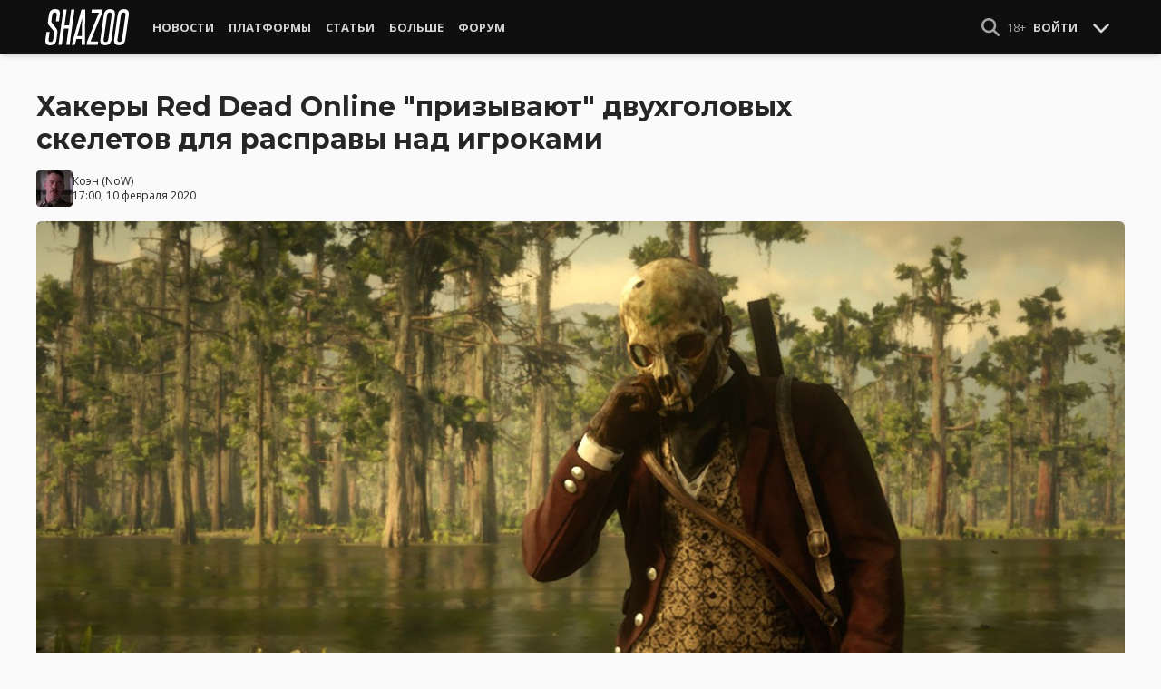

--- FILE ---
content_type: text/html; charset=UTF-8
request_url: https://shazoo.ru/2020/02/10/90479/hakery-red-dead-online-prizyvayut-dvuhgolovyh-skeletov-dlya-raspravy-nad-igrokami
body_size: 12043
content:
<!DOCTYPE html>
<html lang="ru">
  <head>
    <meta charset="utf-8">
    <meta name="viewport" content="width=device-width, initial-scale=1.0, maximum-scale=5.0">
    <title>Хакеры Red Dead Online &quot;призывают&quot; двухголовых скелетов для расправы над игроками - Shazoo</title>
<meta name="description" content="Никто не любит хакеров. Даже сами хакеры не любят хакеров. Они портят игровой процесс всем окружающими при помощи читов и различных скриптов. Увы, даже Rockstar, прекрасно знающая о проблеме, едва...">
<link rel="canonical" href="https://shazoo.ru/2020/02/10/90479/hakery-red-dead-online-prizyvayut-dvuhgolovyh-skeletov-dlya-raspravy-nad-igrokami">
<meta property="og:title" content="Хакеры Red Dead Online &quot;призывают&quot; двухголовых скелетов для расправы над игроками">
<meta property="og:description" content="Никто не любит хакеров. Даже сами хакеры не любят хакеров. Они портят игровой процесс всем окружающими при помощи читов и различных скриптов. Увы, даже Rockstar, прекрасно знающая о проблеме, едва...">
<meta property="og:type" content="article">
<meta property="og:image" content="https://cdn.shazoo.ru/407842_gvruBAdqbz_rdr2.jpg">

<meta name="twitter:card" content="summary_large_image">
<meta name="twitter:site" content="@weareshazoo">
<meta name="twitter:title" content="Хакеры Red Dead Online &quot;призывают&quot; двухголовых скелетов для расправы над игроками">
<meta name="twitter:description" content="Никто не любит хакеров. Даже сами хакеры не любят хакеров. Они портят игровой процесс всем окружающими при помощи читов и различных скриптов. Увы, даже Rockstar, прекрасно знающая о проблеме, едва...">
<meta name="twitter:image" content="https://cdn.shazoo.ru/407842_gvruBAdqbz_rdr2.jpg">
<script type="application/ld+json">{"@context":"https://schema.org","@type":"WebPage","name":"Хакеры Red Dead Online &quot;призывают&quot; двухголовых скелетов для расправы над игроками","description":"Никто не любит хакеров. Даже сами хакеры не любят хакеров. Они портят игровой процесс всем окружающими при помощи читов и различных скриптов. Увы, даже Rockstar, прекрасно знающая о проблеме, едва..."}</script>

    
          <!-- Styles -->
      <link rel="stylesheet" href="/assets/css/frontend/core.css?id=5dfc491a01dcce584253380b6acf2064">
      <link rel="stylesheet" href="/assets/css/frontend/app.css?id=68b329da9893e34099c7d8ad5cb9c940">
    
    <link rel="shortcut icon" href="https://shazoo.ru/favicon.ico" />
    <link rel="shortcut icon" href="https://shazoo.ru/apple-touch-icon-precomposed.png" />

    <!-- Fonts -->
    <link rel="preconnect" href="https://fonts.googleapis.com">
    <link rel="preconnect" href="https://fonts.gstatic.com" crossorigin>
          <link href="https://fonts.googleapis.com/css2?family=Montserrat:wght@400;500;600;700;800;900&family=Open+Sans:ital,wght@0,300;0,400;0,600;0,700;1,300;1,400;1,600;1,700&display=swap" rel="stylesheet">
    
    <script>
              if (localStorage.appearance == 2 || (localStorage.appearance === 0 && window.matchMedia('(prefers-color-scheme: dark)').matches)) {
          document.documentElement.classList.add('dark');
        } else {
          document.documentElement.classList.remove('dark');
        }
          </script>

    <!-- Google tag (gtag.js) -->
  <script async src="https://www.googletagmanager.com/gtag/js?id=G-H1JEL5VDDL"></script>
  <script>
    window.dataLayer = window.dataLayer || [];
    function gtag(){dataLayer.push(arguments);}
    gtag('js', new Date());

    gtag('config', 'G-H1JEL5VDDL');
  </script>

  
      <script>window.yaContextCb = window.yaContextCb || []</script>
    <script src="https://yandex.ru/ads/system/context.js" async></script>
      
              
      </head>
  <body class="flex flex-col flex-grow min-h-screen pt-20 sm:pt-15 font-body antialiased bg-gray-50 dark:bg-gray-900 text-gray-800 dark:text-gray-400 transition-all">
    
    
              
    <div id="app" class="flex flex-col flex-grow h-full">
                    
              <div class="vue-target">
          <sx-header inline-template>
  <div>
    <div class="fixed top-0 z-20 flex-col hidden w-full shadow-md SxHeader sm:flex h-15 bg-gray-1000">
  <div class="w-full h-full max-w-6xl mx-auto">
    <nav class="flex justify-between h-full px-2 text-gray-300">
      <div class="flex items-center justify-start text-xsm">
        <a class="flex items-center font-bold text-white uppercase" href="/" title="Shazoo">
          <svg fill="currentColor" class="icon w-24 h-10" alt="Shazoo">
  <use xlink:href="/assets/icons/sprite.svg?id=6b347f5b4c#custom-shazoo"></use>
</svg>
        </a>

        <nav class="flex h-full gap-3 px-4">
                                    <div class="relative flex flex-col items-center group">
                <a class="flex items-center h-full px-2 font-bold uppercase transition whitespace-nowrap hover:text-gray-100" href="/news">Новости</a>
                <ul class="absolute left-0 z-20 hidden w-40 pb-1 text-white bg-gray-700 divide-gray-600 rounded-b shadow group-hover:block top-15">
                                      <li><a class="block px-4 py-2 hover:bg-gray-800" href="/tags/419/games">Игры</a></li>
                                      <li><a class="block px-4 py-2 hover:bg-gray-800" href="/tags/157/guide">Гайды</a></li>
                                      <li><a class="block px-4 py-2 hover:bg-gray-800" href="/tags/2656/vr">VR</a></li>
                                      <li><a class="block px-4 py-2 hover:bg-gray-800" href="/tags/105/movies">Кино</a></li>
                                      <li><a class="block px-4 py-2 hover:bg-gray-800" href="/tags/3162/tv-series">Сериалы</a></li>
                                      <li><a class="block px-4 py-2 hover:bg-gray-800" href="/tags/590/anime">Аниме</a></li>
                                      <li><a class="block px-4 py-2 hover:bg-gray-800" href="/tags/3738/arts">Дизайн и Арт</a></li>
                                      <li><a class="block px-4 py-2 hover:bg-gray-800" href="/tags/6/gadgets">Гаджеты</a></li>
                                      <li><a class="block px-4 py-2 hover:bg-gray-800" href="/tags/3507/hardware">Железо</a></li>
                                      <li><a class="block px-4 py-2 hover:bg-gray-800" href="/tags/710/science">Наука</a></li>
                                      <li><a class="block px-4 py-2 hover:bg-gray-800" href="/tags/1622/technology">IT и Технологии</a></li>
                                      <li><a class="block px-4 py-2 hover:bg-gray-800" href="/tags/8/other">Другое</a></li>
                                  </ul>
              </div>
                                                <div class="relative flex flex-col items-center group">
                <a class="flex items-center h-full px-2 font-bold uppercase transition whitespace-nowrap hover:text-gray-100" href="/platforms">Платформы</a>
                <ul class="absolute left-0 z-20 hidden w-40 pb-1 text-white bg-gray-700 divide-gray-600 rounded-b shadow group-hover:block top-15">
                                      <li><a class="block px-4 py-2 hover:bg-gray-800" href="/tags/3/pc">PC</a></li>
                                      <li><a class="block px-4 py-2 hover:bg-gray-800" href="/tags/396/ps4">PS4</a></li>
                                      <li><a class="block px-4 py-2 hover:bg-gray-800" href="/tags/3302/ps5">PS5</a></li>
                                      <li><a class="block px-4 py-2 hover:bg-gray-800" href="/tags/2975/xbox-one">Xbox One</a></li>
                                      <li><a class="block px-4 py-2 hover:bg-gray-800" href="/tags/13413/xbox-series-x">Xbox Series X</a></li>
                                      <li><a class="block px-4 py-2 hover:bg-gray-800" href="/tags/7576/nintendo-switch">Nintendo Switch</a></li>
                                      <li><a class="block px-4 py-2 hover:bg-gray-800" href="/tags/796/ios">iOS</a></li>
                                      <li><a class="block px-4 py-2 hover:bg-gray-800" href="/tags/860/android">Android</a></li>
                                      <li><a class="block px-4 py-2 hover:bg-gray-800" href="/platforms/calendar">График релизов</a></li>
                                  </ul>
              </div>
                                                <div class="relative flex flex-col items-center group">
                <a class="flex items-center h-full px-2 font-bold uppercase transition whitespace-nowrap hover:text-gray-100" href="/editorial">Статьи</a>
                <ul class="absolute left-0 z-20 hidden w-40 pb-1 text-white bg-gray-700 divide-gray-600 rounded-b shadow group-hover:block top-15">
                                      <li><a class="block px-4 py-2 hover:bg-gray-800" href="/tags/217/review">Обзоры</a></li>
                                      <li><a class="block px-4 py-2 hover:bg-gray-800" href="/tags/3261/opinion">Мнения</a></li>
                                      <li><a class="block px-4 py-2 hover:bg-gray-800" href="/features">Фичеры</a></li>
                                      <li><a class="block px-4 py-2 hover:bg-gray-800" href="/tags/2534/community-call">Community Call</a></li>
                                      <li><a class="block px-4 py-2 hover:bg-gray-800" href="/hubs">Хабы</a></li>
                                  </ul>
              </div>
                                                <div class="relative flex flex-col items-center group">
                <a class="flex items-center h-full px-2 font-bold uppercase transition whitespace-nowrap hover:text-gray-100" href="/discounts">Больше</a>
                <ul class="absolute left-0 z-20 hidden w-40 pb-1 text-white bg-gray-700 divide-gray-600 rounded-b shadow group-hover:block top-15">
                                      <li><a class="block px-4 py-2 hover:bg-gray-800" href="/discounts">Скидки</a></li>
                                      <li><a class="block px-4 py-2 hover:bg-gray-800" href="/gold">Shazoo Gold</a></li>
                                  </ul>
              </div>
                                                <a class="flex items-center h-full px-2 font-bold uppercase transition whitespace-nowrap hover:text-gray-100" href="/forums">Форум</a>
                      
                  </nav>
      </div>

      <div class="flex items-center h-full gap-3">
        <form class="flex items-center h-full" action="https://shazoo.ru/search" ref="search">
          <input
            v-if="search"
            class="px-2 text-xs placeholder-gray-400 bg-gray-800 border border-gray-600 rounded-md focus:border-gray-700 focus:ring-black focus:ring-opacity-50"
            type="text"
            v-model="query"
            placeholder="Поиск"
            name="q"
                        v-cloak
          />
          <button
    class="button button-icon h-full text-gray-400 hover:text-gray-200 focus:text-gray-200" aria-label="Show Search" @click="toggleSearch"
    type="button"
      >
    <svg fill="currentColor" class="icon w-5 h-5">
  <use xlink:href="/assets/icons/sprite.svg?id=6b347f5b4c#solid-magnifying-glass"></use>
</svg>
  </button>
        </form>

                          
        <div class="flex items-center h-full gap-1 text-xsm">
                      <div class="text-gray-400">
              18+
            </div>
            <a class="px-2 py-4 font-bold uppercase" href="#" @click.prevent.stop="login">Войти</a>
                  </div>

        <button
    class="button button-icon" aria-label="Toggle Scroll" @click="toggleScroll"
    type="button"
      >
    <svg fill="currentColor" class="icon w-5 h-5 text-gray-300" v-if="scroll">
  <use xlink:href="/assets/icons/sprite.svg?id=6b347f5b4c#solid-chevron-down"></use>
</svg>
          <svg fill="currentColor" class="icon w-5 h-5 text-gray-300" v-else="v-else" v-cloak="v-cloak">
  <use xlink:href="/assets/icons/sprite.svg?id=6b347f5b4c#solid-chevron-up"></use>
</svg>
  </button>
      </div>
    </nav>
  </div>
</div>
    <div class="top-0 z-20 flex flex-col w-full h-20 shadow-md SxHeader sm:hidden bg-gray-1000" style="position: absolute;" ref="mobile">
  <nav class="flex items-center justify-between h-10 px-2 text-gray-300 text-xsm">
    <a v-if="!search" class="py-0.5 text-white" href="/" title="Shazoo">
      <svg fill="currentColor" class="icon w-24 h-7" title="Shazoo">
  <use xlink:href="/assets/icons/sprite.svg?id=6b347f5b4c#custom-shazoo"></use>
</svg>
    </a>

    <form v-if="search" action="https://shazoo.ru/search" ref="search" v-cloak>
      <input
        class="w-full px-2 py-1.5 border border-gray-600 focus:border-gray-700 focus:ring-black bg-gray-800 focus:ring-opacity-50 placeholder-gray-400 rounded-md text-xs"
        type="text"
        v-model="query"
        placeholder="Поиск"
        name="q"
                v-cloak
      />
    </form>

    <div class="flex items-center h-full gap-4">
      <div class="flex items-center">
        <button
    class="button button-icon text-gray-400 hover:text-gray-200 focus:text-gray-200" aria-label="Show Search" @click="toggleSearch"
    type="button"
      >
    <svg fill="currentColor" class="icon w-5 h-5">
  <use xlink:href="/assets/icons/sprite.svg?id=6b347f5b4c#solid-magnifying-glass"></use>
</svg>
  </button>
      </div>

                    
              <div class="text-gray-400">
          18+
        </div>
        <a class="px-2 py-4 font-bold uppercase" href="#" @click.prevent.stop="login">Войти</a>
          </div>
  </nav>

  <nav class="flex justify-between h-10 gap-2 bg-gray-800 text-xsm">
                  <details class="details-menu tight details-global-overlay  flex items-center h-full">
          <summary>
            <div class="flex items-center h-10">
              <div class="px-2 font-bold text-gray-300 uppercase transition whitespace-nowrap hover:text-gray-100">Новости</div>
            </div>
          </summary>

          <details-menu role="menu">
            <ul class="z-10 w-40 pb-1 bg-gray-700 divide-gray-600 rounded-b shadow-lg text-xsm">
                              <li><a class="block px-2 py-1.5 text-gray-300 hover:text-gray-100 hover:bg-gray-800" href="/news">Все Новости</a></li>
                              <li><a class="block px-2 py-1.5 text-gray-300 hover:text-gray-100 hover:bg-gray-800" href="/tags/419/games">Игры</a></li>
                              <li><a class="block px-2 py-1.5 text-gray-300 hover:text-gray-100 hover:bg-gray-800" href="/tags/1106/ai">AI</a></li>
                              <li><a class="block px-2 py-1.5 text-gray-300 hover:text-gray-100 hover:bg-gray-800" href="/tags/157/guide">Гайды</a></li>
                              <li><a class="block px-2 py-1.5 text-gray-300 hover:text-gray-100 hover:bg-gray-800" href="/tags/2656/vr">VR</a></li>
                              <li><a class="block px-2 py-1.5 text-gray-300 hover:text-gray-100 hover:bg-gray-800" href="/tags/105/movies">Кино</a></li>
                              <li><a class="block px-2 py-1.5 text-gray-300 hover:text-gray-100 hover:bg-gray-800" href="/tags/3162/tv-series">Сериалы</a></li>
                              <li><a class="block px-2 py-1.5 text-gray-300 hover:text-gray-100 hover:bg-gray-800" href="/tags/590/anime">Аниме</a></li>
                              <li><a class="block px-2 py-1.5 text-gray-300 hover:text-gray-100 hover:bg-gray-800" href="/tags/3738/arts">Дизайн и Арт</a></li>
                              <li><a class="block px-2 py-1.5 text-gray-300 hover:text-gray-100 hover:bg-gray-800" href="/tags/6/gadgets">Гаджеты</a></li>
                              <li><a class="block px-2 py-1.5 text-gray-300 hover:text-gray-100 hover:bg-gray-800" href="/tags/3507/hardware">Железо</a></li>
                              <li><a class="block px-2 py-1.5 text-gray-300 hover:text-gray-100 hover:bg-gray-800" href="/tags/710/science">Наука</a></li>
                              <li><a class="block px-2 py-1.5 text-gray-300 hover:text-gray-100 hover:bg-gray-800" href="/tags/1622/technology">IT и Технологии</a></li>
                              <li><a class="block px-2 py-1.5 text-gray-300 hover:text-gray-100 hover:bg-gray-800" href="/tags/8/other">Другое</a></li>
                          </ul>
          </details-menu>
        </details>
                        <details class="details-menu tight details-global-overlay  flex items-center h-full">
          <summary>
            <div class="flex items-center h-10">
              <div class="px-2 font-bold text-gray-300 uppercase transition whitespace-nowrap hover:text-gray-100">Платформы</div>
            </div>
          </summary>

          <details-menu role="menu">
            <ul class="z-10 w-40 pb-1 bg-gray-700 divide-gray-600 rounded-b shadow-lg text-xsm">
                              <li><a class="block px-2 py-1.5 text-gray-300 hover:text-gray-100 hover:bg-gray-800" href="/platforms">График релизов</a></li>
                              <li><a class="block px-2 py-1.5 text-gray-300 hover:text-gray-100 hover:bg-gray-800" href="/tags/3/pc">PC</a></li>
                              <li><a class="block px-2 py-1.5 text-gray-300 hover:text-gray-100 hover:bg-gray-800" href="/tags/396/ps4">PS4</a></li>
                              <li><a class="block px-2 py-1.5 text-gray-300 hover:text-gray-100 hover:bg-gray-800" href="/tags/3302/ps5">PS5</a></li>
                              <li><a class="block px-2 py-1.5 text-gray-300 hover:text-gray-100 hover:bg-gray-800" href="/tags/2975/xbox-one">Xbox One</a></li>
                              <li><a class="block px-2 py-1.5 text-gray-300 hover:text-gray-100 hover:bg-gray-800" href="/tags/13413/xbox-series-x">Xbox Series X</a></li>
                              <li><a class="block px-2 py-1.5 text-gray-300 hover:text-gray-100 hover:bg-gray-800" href="/tags/7576/nintendo-switch">Nintendo Switch</a></li>
                              <li><a class="block px-2 py-1.5 text-gray-300 hover:text-gray-100 hover:bg-gray-800" href="/tags/796/ios">iOS</a></li>
                              <li><a class="block px-2 py-1.5 text-gray-300 hover:text-gray-100 hover:bg-gray-800" href="/tags/860/android">Android</a></li>
                          </ul>
          </details-menu>
        </details>
                        <details class="details-menu tight details-global-overlay  flex items-center h-full">
          <summary>
            <div class="flex items-center h-10">
              <div class="px-2 font-bold text-gray-300 uppercase transition whitespace-nowrap hover:text-gray-100">Статьи</div>
            </div>
          </summary>

          <details-menu role="menu">
            <ul class="z-10 w-40 pb-1 bg-gray-700 divide-gray-600 rounded-b shadow-lg text-xsm">
                              <li><a class="block px-2 py-1.5 text-gray-300 hover:text-gray-100 hover:bg-gray-800" href="/editorial">Статьи</a></li>
                              <li><a class="block px-2 py-1.5 text-gray-300 hover:text-gray-100 hover:bg-gray-800" href="/tags/217/review">Обзоры</a></li>
                              <li><a class="block px-2 py-1.5 text-gray-300 hover:text-gray-100 hover:bg-gray-800" href="/tags/3261/opinion">Мнения</a></li>
                              <li><a class="block px-2 py-1.5 text-gray-300 hover:text-gray-100 hover:bg-gray-800" href="/features">Фичеры</a></li>
                              <li><a class="block px-2 py-1.5 text-gray-300 hover:text-gray-100 hover:bg-gray-800" href="/tags/2534/community-call">Community Call</a></li>
                              <li><a class="block px-2 py-1.5 text-gray-300 hover:text-gray-100 hover:bg-gray-800" href="/hubs">Хабы</a></li>
                          </ul>
          </details-menu>
        </details>
                        <details class="details-menu tight details-global-overlay dropdown-menu-se flex items-center h-full">
          <summary>
            <div class="flex items-center h-10">
              <div class="px-2 font-bold text-gray-300 uppercase transition whitespace-nowrap hover:text-gray-100">Больше</div>
            </div>
          </summary>

          <details-menu role="menu">
            <ul class="z-10 w-40 pb-1 bg-gray-700 divide-gray-600 rounded-b shadow-lg text-xsm">
                              <li><a class="block px-2 py-1.5 text-gray-300 hover:text-gray-100 hover:bg-gray-800" href="/blogs">Блоги</a></li>
                              <li><a class="block px-2 py-1.5 text-gray-300 hover:text-gray-100 hover:bg-gray-800" href="/discounts">Скидки</a></li>
                              <li><a class="block px-2 py-1.5 text-gray-300 hover:text-gray-100 hover:bg-gray-800" href="/forums">Форум</a></li>
                              <li><a class="block px-2 py-1.5 text-gray-300 hover:text-gray-100 hover:bg-gray-800" href="/gold">Shazoo Gold</a></li>
                          </ul>
          </details-menu>
        </details>
            </nav>
</div>
  </div>
</sx-header>
          <sx-snackbar></sx-snackbar>
        </div>
      
              <main class="flex flex-col flex-grow max-w-6xl w-full mx-auto z-10 p-2.5 sm:px-7.5 sm:py-6 sm:box-content bg-gray-50 dark:bg-gray-900">
  <div class="vue-target">
      <sx-entry :entry-id="90479"></sx-entry>
    </div>
    <article class="grid grid-cols-1 gap-4">
      
              <div >
  
  </div>
      
      <section class="flex flex-col">
  
  <h1 class="sm:max-w-4xl text-xl sm:text-3xl leading-tight font-bold break-words dark:text-gray-300">Хакеры Red Dead Online &quot;призывают&quot; двухголовых скелетов для расправы над игроками</h1>

      <div class="flex items-center justify-between gap-2 mt-4">
      <div class="flex items-center gap-2">
        <div >
      <a href="https://shazoo.ru/users/Cohen">
                    <img src="https://cdn.shazoo.ru/c40x40/484697_9TZv87133f_399818_fuzcwwtouf_cohen_avatar.jpg" srcset="https://cdn.shazoo.ru/c40x40/484697_9TZv87133f_399818_fuzcwwtouf_cohen_avatar.jpg, https://cdn.shazoo.ru/c60x60/484697_9TZv87133f_399818_fuzcwwtouf_cohen_avatar.jpg 1.5x, https://cdn.shazoo.ru/c80x80/484697_9TZv87133f_399818_fuzcwwtouf_cohen_avatar.jpg 2x" width="40" height="40" class="flex-grow-0 rounded" alt="Cohen" />
                </a>
  </div>

        <div class="flex flex-col text-xs">
          <div>
            <a href="https://shazoo.ru/users/Cohen">Коэн</a>
                          (<a href="https://twitter.com">NoW</a>)
                      </div>
                      <time datetime="2020-02-10T14:00:00.000000Z">17:00, 10 февраля 2020</time>
                  </div>
      </div>

          </div>

      
      <div class="mt-4">
      <figure>
        <img src="https://cdn.shazoo.ru/c1400x625/407842_gvruBAdqbz_rdr2.jpg" srcset="https://cdn.shazoo.ru/c1400x625/407842_gvruBAdqbz_rdr2.jpg" width="1400" height="625" class="w-full rounded-md" alt="Хакеры Red Dead Online &quot;призывают&quot; двухголовых скелетов для расправы над игроками" />

                  <div class="flex justify-between items-center mt-3 text-xs">
            <figcaption class="flex-grow text-gray-400">
                          </figcaption>

                          <a class="flex sm:hidden items-center space-x-2 px-2 py-1 rounded bg-gray-200 dark:bg-gray-800 font-semibold" href="#comments">
                <svg fill="currentColor" class="icon">
  <use xlink:href="/assets/icons/sprite.svg?id=6b347f5b4c#duotone-messages"></use>
</svg>
                <div class="flex-shrink-0">
                  41 комментарий
                </div>
              </a>
                      </div>
              </figure>
    </div>
  </section>

      <div class="flex flex-col gap-8 sm:flex-row sm:gap-16 sm:mt-4">
        <div class="flex flex-col flex-grow gap-4">
          <div class="flex flex-col gap-4 sm:flex-row sm:gap-8">
            
            <div class="Entry__content-container grid grid-cols-1 flex-grow max-w-182.5 gap-4 divide-y dark:divide-gray-800">
              <section class="Entry__content flex flex-col break-words Entry__legacy text-gray-700 dark:text-gray-400">
                <p>Никто не любит хакеров. Даже сами хакеры не любят хакеров. Они портят игровой процесс всем окружающими при помощи читов и различных скриптов. Увы, даже Rockstar, прекрасно знающая о проблеме, едва ли может что-то поделать &mdash; так что в GTA Online и Red Dead Online можно регулярно встретить этих неудачников, которые получают удовольствие только благодаря нечестной игре.&nbsp;</p>
<p>Новым развлечением хакеров в Red Dead Online оказалось использование наемной силы. Но не простой, а загробной. Хакеры нашли способ спавнить двухголовых скелетов для нападения на других игроков.</p>
<p><div style='position:relative; padding-bottom:calc(56.25% + 44px)'><iframe src='https://gfycat.com/ifr/GargantuanImmediateAnglerfish' frameborder='0' scrolling='no' width='100%' height='100%' style='position:absolute;top:0;left:0;' allowfullscreen></iframe></div></p>
<p>Достоверно подтверждено наличие хака в PC-версии, однако были утверждения, что двухголового скелета замечали и на PS4.&nbsp;</p>
<p><blockquote class="reddit-card" data-card-created="1581343084"><a href="https://www.reddit.com/r/RDR2/comments/f0rvew/so_some_people_wanted_a_video_to_prove_this_was/">So, some people wanted a video to prove this was not photoshopped.. ok here is the video, took it on my phone so people could see it’s a monitor shot ...</a> from <a href="http://www.reddit.com/r/RDR2">r/RDR2</a></blockquote>
<script async src="//embed.redditmedia.com/widgets/platform.js" charset="UTF-8"></script></p>
<p>В&nbsp;<a href="https://steamcommunity.com/app/1174180/discussions/0/1741140901898976897/">Steam</a>&nbsp;есть тред на эту тему &mdash; некоторые отмечают, что хакеры используют хак на режим бога и взлетают в небо, наблюдая за тем, как двухголовый скелет атакует игроков. Так что если на вас напала груда костей, то поднимите взгляд на небо &mdash; может быть вы сможете "снять" читака при помощи удачного выстрела.</p>
<div class="Related__entries grid grid-cols-2 gap-2 relative  mb-5">
      <a class="flex px-2 py-3 ml-4 transition bg-gray-200 rounded Related__entry dark:bg-gray-850 hover:bg-gray-300 dark:hover:bg-gray-800" href="https://shazoo.ru/2019/03/12/77005/pobeda-lyuboj-cenoj-pochemu-kitajcy-igrayut-s-chitami-i-hakami">
      <div class="flex items-center justify-start">
                  <img src="https://cdn.shazoo.ru/c130x70/326497_E1SIVswNZa_cheaters.jpg" srcset="https://cdn.shazoo.ru/c130x70/326497_E1SIVswNZa_cheaters.jpg, https://cdn.shazoo.ru/c195x105/326497_E1SIVswNZa_cheaters.jpg 1.5x, https://cdn.shazoo.ru/c260x140/326497_E1SIVswNZa_cheaters.jpg 2x" width="130" height="70" class="flex-grow-0 flex-shrink-0 mr-4 -ml-6 rounded" alt="Победа любой ценой: Почему китайцы играют с читами и хаками" />
        
                  <h3 class="flex-grow mb-0 text-gray-900 dark:text-gray-400">Победа любой ценой: Почему китайцы играют с читами и хаками</h3>
              </div>
    </a>
  </div>

              </section>

                                            
              
              
              
              
                              <section class="flex items-center space-x-2 pt-4">
  <div class="font-bold text-gray-900 dark:text-gray-400">
    Тэги:
  </div>
  <div class="flex-grow">
    <ul class="flex flex-wrap gap-x-2 gap-y-1">
              <li><a class="block px-2 py-1 rounded-sm text-xs transition-all bg-gray-200 dark:bg-gray-850 hover:bg-gray-400 dark:hover:bg-gray-800 hover:text-gray-50 dark:hover:text-gray-300" href="https://shazoo.ru/tags/12/multiplayer">Мультиплеер</a></li>
              <li><a class="block px-2 py-1 rounded-sm text-xs transition-all bg-gray-200 dark:bg-gray-850 hover:bg-gray-400 dark:hover:bg-gray-800 hover:text-gray-50 dark:hover:text-gray-300" href="https://shazoo.ru/tags/20/action">Экшен</a></li>
              <li><a class="block px-2 py-1 rounded-sm text-xs transition-all bg-gray-200 dark:bg-gray-850 hover:bg-gray-400 dark:hover:bg-gray-800 hover:text-gray-50 dark:hover:text-gray-300" href="https://shazoo.ru/tags/162/rockstar-games">Rockstar Games</a></li>
              <li><a class="block px-2 py-1 rounded-sm text-xs transition-all bg-gray-200 dark:bg-gray-850 hover:bg-gray-400 dark:hover:bg-gray-800 hover:text-gray-50 dark:hover:text-gray-300" href="https://shazoo.ru/tags/419/games">Игры</a></li>
              <li><a class="block px-2 py-1 rounded-sm text-xs transition-all bg-gray-200 dark:bg-gray-850 hover:bg-gray-400 dark:hover:bg-gray-800 hover:text-gray-50 dark:hover:text-gray-300" href="https://shazoo.ru/tags/1543/red-dead-redemption-2">Red Dead Redemption 2</a></li>
              <li><a class="block px-2 py-1 rounded-sm text-xs transition-all bg-gray-200 dark:bg-gray-850 hover:bg-gray-400 dark:hover:bg-gray-800 hover:text-gray-50 dark:hover:text-gray-300" href="https://shazoo.ru/tags/1551/hackers">Hackers</a></li>
              <li><a class="block px-2 py-1 rounded-sm text-xs transition-all bg-gray-200 dark:bg-gray-850 hover:bg-gray-400 dark:hover:bg-gray-800 hover:text-gray-50 dark:hover:text-gray-300" href="https://shazoo.ru/tags/11458/red-dead-online">Red Dead Online</a></li>
          </ul>
  </div>
</section>
              
              
                          </div>
          </div>

          
                                    <div class="vue-target flex flex-col space-y-4 pb-2 border-t dark:border-gray-800">
  <sx-comments id="93104" theme="entry"></sx-comments>
</div>
                              </div>

        <aside class="aside flex flex-col flex-shrink-0 w-full sm:max-w-xs gap-12">
  
  <div class="grid flex-col grid-cols-2 gap-6 px-2 sm:flex sm:gap-8 sm:px-0">
  <div class="flex items-center gap-2 sm:items-stretch sm:gap-4">
    <img class="flex-shrink-0 w-auto h-10 sm:h-auto sm:w-1/5" width="200" height="200" src="/assets/images/youtube-logo.png" alt="Shazoo @ YouTube" />

    <div class="flex flex-col justify-between">
              <h3>SHAZOO YouTube</h3>
        <a class="button" href="https://www.youtube.com/channel/UClCXO1Kyg4C9nGd-OeXLn3w?sub_confirmation=1" target="_blank">ПОДПИСАТЬСЯ</a>
          </div>
  </div>

  <div class="flex items-center gap-2 sm:items-stretch sm:gap-4">
    <img class="flex-shrink-0 w-auto h-10 sm:h-auto sm:w-1/5" width="200" height="200" src="/assets/images/zen-logo.png" alt="Shazoo @ Yandex.Zen" />

    <div class="flex flex-col justify-between">
              <h3>SHAZOO в Дзен</h3>
        <a class="button" href="https://zen.yandex.ru/shazoo.ru" target="_blank">ПОДПИСАТЬСЯ</a>
          </div>
  </div>

  <div class="flex items-center gap-2 sm:items-stretch sm:gap-4">
    <img class="flex-shrink-0 w-auto h-10 sm:h-auto sm:w-1/5" width="200" height="200" src="/assets/images/twitter-logo.png" alt="Shazoo @ Twitter" />

    <div class="flex flex-col justify-between">
              <h3>SHAZOO в Twitter</h3>
        <a class="button" href="https://twitter.com/weareshazoo" target="_blank">ПОДПИСАТЬСЯ</a>
          </div>
  </div>

  <div class="flex items-center gap-2 sm:items-stretch sm:gap-4">
    <img class="flex-shrink-0 w-auto h-10 sm:h-auto sm:w-1/5" width="200" height="200" src="/assets/images/telegram-logo.png" alt="SHAZOO в Telegram" />

    <div class="flex flex-col justify-between">
              <h3>SHAZOO в Telegram</h3>
        <a class="button" href="https://t.me/weareshazoo" target="_blank">ПОДПИСАТЬСЯ</a>
          </div>
  </div>
</div>

  <div>
    <h3 class="pl-2 border-l-4 border-blue-700 mb-4 uppercase text-lg font-bold">Популярное сегодня</h3>

    <div class="flex flex-col gap-2">
            <div class="flex-shrink-0">
        <a class="rounded" href="https://shazoo.ru/2026/01/19/178380/igrok-baldurs-gate-3-nasel-sposob-prevratit-zevlora-v-masinu-dlia-unictozeniia-goblinov">
                      <img src="https://cdn.shazoo.ru/c400x175/845416_E3S6YcE_zevlor.jpg" srcset="https://cdn.shazoo.ru/c400x175/845416_E3S6YcE_zevlor.jpg, https://cdn.shazoo.ru/c600x263/845416_E3S6YcE_zevlor.jpg 1.5x, https://cdn.shazoo.ru/c800x350/845416_E3S6YcE_zevlor.jpg 2x" width="400" height="175" class="w-full rounded" alt="Игрок Baldur&#039;s Gate 3 нашёл способ превратить Зевлора в машину для уничтожения гоблинов" />
                  </a>
      </div>

      <div class="flex flex-col flex-grow gap-1 w-full">
                  <a class="uppercase text-sm font-semibold text-gray-400 dark:text-gray-500" href="https://shazoo.ru/tags/1678/baldurs-gate-3">Baldur&#039;s Gate 3</a>
        
        <h4 class="font-semibold">
          <a href="https://shazoo.ru/2026/01/19/178380/igrok-baldurs-gate-3-nasel-sposob-prevratit-zevlora-v-masinu-dlia-unictozeniia-goblinov">Игрок Baldur&#039;s Gate 3 нашёл способ превратить Зевлора в машину для уничтожения гоблинов</a>
        </h4>
      </div>
    </div>

    <div class="my-4 w-8 border-t dark:border-gray-700"></div>

          <div class="flex gap-2">
        <div class="flex-shrink-0">
          <a class="rounded" href="https://shazoo.ru/2026/01/20/178459/brendan-freizer-priznalsia-cto-vse-eshhe-boretsia-s-linelami-v-breath-of-the-wild-i-principialno-ne-xocet-polzovatsia-gaidami">
                          <img src="https://cdn.shazoo.ru/c80x80/845773_OEC7GvY_the-mummy-1999-2.jpg" srcset="https://cdn.shazoo.ru/c80x80/845773_OEC7GvY_the-mummy-1999-2.jpg, https://cdn.shazoo.ru/c120x120/845773_OEC7GvY_the-mummy-1999-2.jpg 1.5x, https://cdn.shazoo.ru/c160x160/845773_OEC7GvY_the-mummy-1999-2.jpg 2x" width="80" height="80" class="rounded" alt="Брендан Фрейзер признался, что все еще борется с линелами в Breath of the Wild и принципиально не хочет пользоваться гайдами" />
                      </a>
        </div>

        <div class="flex flex-col flex-grow w-full gap-1">
                      <a class="uppercase text-sm font-semibold text-gray-400 dark:text-gray-500" href="https://shazoo.ru/tags/17224/brendan-fraser">Brendan Fraser</a>
                    <h4 class="text-sm font-semibold">
            <a href="https://shazoo.ru/2026/01/20/178459/brendan-freizer-priznalsia-cto-vse-eshhe-boretsia-s-linelami-v-breath-of-the-wild-i-principialno-ne-xocet-polzovatsia-gaidami">Брендан Фрейзер признался, что все еще борется с линелами в Breath of the Wild и принципиально не хочет пользоваться гайдами</a>
          </h4>
        </div>
      </div>

              <div class="my-4 w-8 border-t dark:border-gray-700"></div>
                <div class="flex gap-2">
        <div class="flex-shrink-0">
          <a class="rounded" href="https://shazoo.ru/2026/01/20/178423/glava-games-workshop-obieiasnil-pocemu-serial-po-warhammer-s-genri-kavillom-prodvigaetsia-tak-medlenno">
                          <img src="https://cdn.shazoo.ru/c80x80/845607_DeRWTto_warhammer.jpg" srcset="https://cdn.shazoo.ru/c80x80/845607_DeRWTto_warhammer.jpg, https://cdn.shazoo.ru/c120x120/845607_DeRWTto_warhammer.jpg 1.5x, https://cdn.shazoo.ru/c160x160/845607_DeRWTto_warhammer.jpg 2x" width="80" height="80" class="rounded" alt="Глава Games Workshop объяснил, почему сериал по Warhammer с Генри Кавиллом продвигается так медленно" />
                      </a>
        </div>

        <div class="flex flex-col flex-grow w-full gap-1">
                      <a class="uppercase text-sm font-semibold text-gray-400 dark:text-gray-500" href="https://shazoo.ru/tags/7465/warhammer-40k">Warhammer 40K</a>
                    <h4 class="text-sm font-semibold">
            <a href="https://shazoo.ru/2026/01/20/178423/glava-games-workshop-obieiasnil-pocemu-serial-po-warhammer-s-genri-kavillom-prodvigaetsia-tak-medlenno">Глава Games Workshop объяснил, почему сериал по Warhammer с Генри Кавиллом продвигается так медленно</a>
          </h4>
        </div>
      </div>

              <div class="my-4 w-8 border-t dark:border-gray-700"></div>
                <div class="flex gap-2">
        <div class="flex-shrink-0">
          <a class="rounded" href="https://shazoo.ru/2026/01/20/178434/sozdatel-fallout-london-prosit-bethesda-otkazatsia-ot-ustarevsego-dvizka-creation-engine-pri-sozdanii-fallout-5">
                          <img src="https://cdn.shazoo.ru/c80x80/845656_3XPDrcI_fallout.jpg" srcset="https://cdn.shazoo.ru/c80x80/845656_3XPDrcI_fallout.jpg, https://cdn.shazoo.ru/c120x120/845656_3XPDrcI_fallout.jpg 1.5x, https://cdn.shazoo.ru/c160x160/845656_3XPDrcI_fallout.jpg 2x" width="80" height="80" class="rounded" alt="Создатель Fallout: London просит Bethesda отказаться от устаревшего движка Creation Engine при создании Fallout 5" />
                      </a>
        </div>

        <div class="flex flex-col flex-grow w-full gap-1">
                      <a class="uppercase text-sm font-semibold text-gray-400 dark:text-gray-500" href="https://shazoo.ru/tags/8875/fallout-5">Fallout 5</a>
                    <h4 class="text-sm font-semibold">
            <a href="https://shazoo.ru/2026/01/20/178434/sozdatel-fallout-london-prosit-bethesda-otkazatsia-ot-ustarevsego-dvizka-creation-engine-pri-sozdanii-fallout-5">Создатель Fallout: London просит Bethesda отказаться от устаревшего движка Creation Engine при создании Fallout 5</a>
          </h4>
        </div>
      </div>

            </div>

      <div>
    <h3 class="pl-2 border-l-4 border-red-700 uppercase text-lg font-bold"><a href="https://shazoo.ru/comments">Последние комментарии</a></h3>

    <div class="flex flex-col mt-3">
              <div class="Comment relative flex flex-col text-xs">
          <div class="flex flex-col gap-2 rounded group bg-opacity-5 transition duration-500">
            <div class="flex justify-between group items-center">
              <div class="flex items-center space-x-2">
                <div >
      <a href="https://shazoo.ru/users/Adren">
                    <img src="https://cdn.shazoo.ru/c32x32/790496_gBTpKEJ_chatgpt-image-9-kvit-2025-r-08-13-02.jpg" srcset="https://cdn.shazoo.ru/c32x32/790496_gBTpKEJ_chatgpt-image-9-kvit-2025-r-08-13-02.jpg, https://cdn.shazoo.ru/c48x48/790496_gBTpKEJ_chatgpt-image-9-kvit-2025-r-08-13-02.jpg 1.5x, https://cdn.shazoo.ru/c64x64/790496_gBTpKEJ_chatgpt-image-9-kvit-2025-r-08-13-02.jpg 2x" width="32" height="32" class="flex-grow-0 rounded" alt="Adren" />
                </a>
  </div>
                <div class="flex-col">
                  <a class="link" href="https://shazoo.ru/users/Adren">
                    Adren
                  </a>
                  <span class="block transition lowercase text-gray-400 dark:text-gray-500">
                    1 минуту назад
                  </span>
                </div>
              </div>
            </div>

            <div class="CommentContent break-words">
              а есть инсайды что обе игры выйдут в конце февраля...
            </div>

                          <a class="link-secondary" href="https://shazoo.ru/2026/01/21/178511/dzez-korden-utverzdaet-cto-remeiki-fallout-3-i-fallout-new-vegas-v-razrabotke-no-vyidut-ne-skoro#comment:dQ6S">
                Джез Корден утверждает, что ремейки Fallout 3 и Fallout: New Vegas в разработке, но выйдут не скоро
              </a>
                      </div>
        </div>

                  <div class="my-4 w-8 border-t dark:border-gray-700"></div>
                      <div class="Comment relative flex flex-col text-xs">
          <div class="flex flex-col gap-2 rounded group bg-opacity-5 transition duration-500">
            <div class="flex justify-between group items-center">
              <div class="flex items-center space-x-2">
                <div >
      <a href="https://shazoo.ru/users/solarcoast">
                    <img src="https://cdn.shazoo.ru/c32x32/148938_s6KLHBA67s_clipboard01_1.jpg" srcset="https://cdn.shazoo.ru/c32x32/148938_s6KLHBA67s_clipboard01_1.jpg, https://cdn.shazoo.ru/c48x48/148938_s6KLHBA67s_clipboard01_1.jpg 1.5x, https://cdn.shazoo.ru/c64x64/148938_s6KLHBA67s_clipboard01_1.jpg 2x" width="32" height="32" class="flex-grow-0 rounded" alt="solarcoast" />
                </a>
  </div>
                <div class="flex-col">
                  <a class="link" href="https://shazoo.ru/users/solarcoast">
                    solarcoast
                  </a>
                  <span class="block transition lowercase text-gray-400 dark:text-gray-500">
                    3 минуты назад
                  </span>
                </div>
              </div>
            </div>

            <div class="CommentContent break-words">
              @DSychoff, у всех остальных тоже мутация?

            </div>

                          <a class="link-secondary" href="https://shazoo.ru/2026/01/19/178355/moddery-vosstanovili-skrytyi-kontent-the-witcher-3-s-poceluiami-i-novymi-kvestami#comment:dQ6R">
                Моддеры восстановили скрытый контент The Witcher 3 с поцелуями и новыми квестами
              </a>
                      </div>
        </div>

                  <div class="my-4 w-8 border-t dark:border-gray-700"></div>
                      <div class="Comment relative flex flex-col text-xs">
          <div class="flex flex-col gap-2 rounded group bg-opacity-5 transition duration-500">
            <div class="flex justify-between group items-center">
              <div class="flex items-center space-x-2">
                <div >
      <a href="https://shazoo.ru/users/Belomor">
            <div class="flex-grow-0 bg-avatar-placeholder bg-cover rounded w-8 h-8 bg-gray-300 dark:bg-gray-1000"></div>
          </a>
  </div>
                <div class="flex-col">
                  <a class="link" href="https://shazoo.ru/users/Belomor">
                    Belomor
                  </a>
                  <span class="block transition lowercase text-gray-400 dark:text-gray-500">
                    3 минуты назад
                  </span>
                </div>
              </div>
            </div>

            <div class="CommentContent break-words">
              @Q4ard, а когда обт будет не известно?

            </div>

                          <a class="link-secondary" href="https://shazoo.ru/2026/01/21/178504/byvsego-art-direktora-marathon-ne-bespokoiat-sravneniia-xeiterov-s-concord-potomu-cto-on-verit-v-to-cto-sozdal#comment:dQ6Q">
                Бывшего арт-директора Marathon не беспокоят сравнения хейтеров с Concord, потому что он верит в то, что создал
              </a>
                      </div>
        </div>

                  <div class="my-4 w-8 border-t dark:border-gray-700"></div>
                      <div class="Comment relative flex flex-col text-xs">
          <div class="flex flex-col gap-2 rounded group bg-opacity-5 transition duration-500">
            <div class="flex justify-between group items-center">
              <div class="flex items-center space-x-2">
                <div >
      <a href="https://shazoo.ru/users/Rarog_071">
                    <img src="https://cdn.shazoo.ru/c32x32/599814_FbKgPbM_1247054366-596019446499.jpg" srcset="https://cdn.shazoo.ru/c32x32/599814_FbKgPbM_1247054366-596019446499.jpg, https://cdn.shazoo.ru/c48x48/599814_FbKgPbM_1247054366-596019446499.jpg 1.5x, https://cdn.shazoo.ru/c64x64/599814_FbKgPbM_1247054366-596019446499.jpg 2x" width="32" height="32" class="flex-grow-0 rounded" alt="Rarog_071" />
                </a>
  </div>
                <div class="flex-col">
                  <a class="link" href="https://shazoo.ru/users/Rarog_071">
                    Rarog_071
                  </a>
                  <span class="block transition lowercase text-gray-400 dark:text-gray-500">
                    5 минут назад
                  </span>
                </div>
              </div>
            </div>

            <div class="CommentContent break-words">
              Спасибо, здорово, что есть такие публикации на ресурсе

            </div>

                          <a class="link-secondary" href="https://shazoo.ru/2026/01/21/178495/teleskop-uebba-zaglianul-v-glaz-boga-i-raskryl-sloi-gaza-iz-kotoryx-rodiatsia-novye-planety#comment:dQ6P">
                Телескоп Уэбба заглянул в &quot;Глаз Бога&quot; и раскрыл слои газа, из которых родятся новые планеты
              </a>
                      </div>
        </div>

                  <div class="my-4 w-8 border-t dark:border-gray-700"></div>
                      <div class="Comment relative flex flex-col text-xs">
          <div class="flex flex-col gap-2 rounded group bg-opacity-5 transition duration-500">
            <div class="flex justify-between group items-center">
              <div class="flex items-center space-x-2">
                <div >
      <a href="https://shazoo.ru/users/Q4ard">
                    <img src="https://cdn.shazoo.ru/c32x32/577407_N4lBPxWU57_1.jpg" srcset="https://cdn.shazoo.ru/c32x32/577407_N4lBPxWU57_1.jpg, https://cdn.shazoo.ru/c48x48/577407_N4lBPxWU57_1.jpg 1.5x, https://cdn.shazoo.ru/c64x64/577407_N4lBPxWU57_1.jpg 2x" width="32" height="32" class="flex-grow-0 rounded" alt="Q4ard" />
                </a>
  </div>
                <div class="flex-col">
                  <a class="link" href="https://shazoo.ru/users/Q4ard">
                    Q4ard
                  </a>
                  <span class="block transition lowercase text-gray-400 dark:text-gray-500">
                    6 минут назад
                  </span>
                </div>
              </div>
            </div>

            <div class="CommentContent break-words">
              Мне кажется люди сравнивают с Конкордом не графику, а то,...
            </div>

                          <a class="link-secondary" href="https://shazoo.ru/2026/01/21/178504/byvsego-art-direktora-marathon-ne-bespokoiat-sravneniia-xeiterov-s-concord-potomu-cto-on-verit-v-to-cto-sozdal#comment:dQ6O">
                Бывшего арт-директора Marathon не беспокоят сравнения хейтеров с Concord, потому что он верит в то, что создал
              </a>
                      </div>
        </div>

                  </div>
  </div>
  
  </aside>
      </div>
    </article>
</main>

      <div class="z-10 px-2.5 sm:px-0 bg-gray-200 dark:bg-gray-800">
    <div class="w-full max-w-6xl mx-auto py-8">
      <h3 class="mb-8 pl-2 border-l-4 border-yellow-400 uppercase text-lg font-bold">Статьи</h3>
      <div class="grid grid-cols-1 sm:grid-cols-4 gap-8">
                  <div class="flex flex-col gap-2">
            <a class="mb-4" href="https://shazoo.ru/2026/01/14/178183/kak-nastroit-vnesnost-personaza-v-hytale-i-polucit-bonusnye-plashhi">
                              <img src="https://cdn.shazoo.ru/c400x175/844566_sD1SbDu_hytale-customization.jpg" srcset="https://cdn.shazoo.ru/c400x175/844566_sD1SbDu_hytale-customization.jpg, https://cdn.shazoo.ru/c600x263/844566_sD1SbDu_hytale-customization.jpg 1.5x, https://cdn.shazoo.ru/c800x350/844566_sD1SbDu_hytale-customization.jpg 2x" width="400" height="175" class="rounded" alt="Как настроить внешность персонажа в Hytale и получить бонусные плащи" />
                          </a>

                          <a class="uppercase text-sm font-semibold text-gray-400 dark:text-gray-500" href="https://shazoo.ru/tags/24404/hytale">Hytale</a>
            
            <h4 class="text-sm font-bold">
              <a href="https://shazoo.ru/2026/01/14/178183/kak-nastroit-vnesnost-personaza-v-hytale-i-polucit-bonusnye-plashhi">Как настроить внешность персонажа в Hytale и получить бонусные плащи</a>
            </h4>
          </div>
                  <div class="flex flex-col gap-2">
            <a class="mb-4" href="https://shazoo.ru/2026/01/15/178244/gde-naiti-obryvki-peplotkani-cindercloth-v-hytale-i-zacem-oni-nuzny">
                              <img src="https://cdn.shazoo.ru/c400x175/844840_kuAY1aL_hytale.jpg" srcset="https://cdn.shazoo.ru/c400x175/844840_kuAY1aL_hytale.jpg, https://cdn.shazoo.ru/c600x263/844840_kuAY1aL_hytale.jpg 1.5x, https://cdn.shazoo.ru/c800x350/844840_kuAY1aL_hytale.jpg 2x" width="400" height="175" class="rounded" alt="Где найти обрывки пеплоткани (cindercloth) в Hytale и зачем они нужны" />
                          </a>

                          <a class="uppercase text-sm font-semibold text-gray-400 dark:text-gray-500" href="https://shazoo.ru/tags/24404/hytale">Hytale</a>
            
            <h4 class="text-sm font-bold">
              <a href="https://shazoo.ru/2026/01/15/178244/gde-naiti-obryvki-peplotkani-cindercloth-v-hytale-i-zacem-oni-nuzny">Где найти обрывки пеплоткани (cindercloth) в Hytale и зачем они нужны</a>
            </h4>
          </div>
                  <div class="flex flex-col gap-2">
            <a class="mb-4" href="https://shazoo.ru/2026/01/16/178317/polnyi-gaid-po-fermerstvu-v-hytale-ot-pervyx-semian-do-avtomatizacii-ferm">
                              <img src="https://cdn.shazoo.ru/c400x175/845132_qrKaxb5_hytale-farming.jpg" srcset="https://cdn.shazoo.ru/c400x175/845132_qrKaxb5_hytale-farming.jpg, https://cdn.shazoo.ru/c600x263/845132_qrKaxb5_hytale-farming.jpg 1.5x, https://cdn.shazoo.ru/c800x350/845132_qrKaxb5_hytale-farming.jpg 2x" width="400" height="175" class="rounded" alt="Полный гайд по фермерству в Hytale – от первых семян до автоматизации ферм" />
                          </a>

                          <a class="uppercase text-sm font-semibold text-gray-400 dark:text-gray-500" href="https://shazoo.ru/tags/24404/hytale">Hytale</a>
            
            <h4 class="text-sm font-bold">
              <a href="https://shazoo.ru/2026/01/16/178317/polnyi-gaid-po-fermerstvu-v-hytale-ot-pervyx-semian-do-avtomatizacii-ferm">Полный гайд по фермерству в Hytale – от первых семян до автоматизации ферм</a>
            </h4>
          </div>
                  <div class="flex flex-col gap-2">
            <a class="mb-4" href="https://shazoo.ru/2026/01/15/178265/kak-polucit-kozu-v-hytale-i-naladit-proizvodstvo">
                              <img src="https://cdn.shazoo.ru/c400x175/844931_YofzRWA_leather.jpg" srcset="https://cdn.shazoo.ru/c400x175/844931_YofzRWA_leather.jpg, https://cdn.shazoo.ru/c600x263/844931_YofzRWA_leather.jpg 1.5x, https://cdn.shazoo.ru/c800x350/844931_YofzRWA_leather.jpg 2x" width="400" height="175" class="rounded" alt="Как получить кожу в Hytale и наладить производство" />
                          </a>

                          <a class="uppercase text-sm font-semibold text-gray-400 dark:text-gray-500" href="https://shazoo.ru/tags/24404/hytale">Hytale</a>
            
            <h4 class="text-sm font-bold">
              <a href="https://shazoo.ru/2026/01/15/178265/kak-polucit-kozu-v-hytale-i-naladit-proizvodstvo">Как получить кожу в Hytale и наладить производство</a>
            </h4>
          </div>
              </div>
    </div>
  </div>
      
                        <div class="vue-target">
  <sx-auth inline-template>
    <sx-dialog :show="auth" :header="false" :keyboard-close="false" @close="close">
      <template #content>
        <div class="pt-4">
          <div v-if="authTab === 'main'">
            <div class="mb-2 text-center">
              <h3 class="text-xl font-bold">Войти через почту</h3>
              или <a class="link" href="#" @click.prevent="showRegister">зарегистрироваться</a>
            </div>

            <form class="flex flex-col w-full space-y-4 text-left" @submit.prevent="login" @keydown="forms.login.onKeydown">
              <div class="w-full">
                <sx-label form>Имя</sx-label>
                <sx-input class="w-full" type="text" :value.sync="forms.login.name" placeholder="Имя"></sx-input>
                <sx-errors :errors="forms.login.errors.get('name')"></sx-errors>
              </div>

              <div class="w-full">
                <sx-label form>Пароль</sx-label>
                <sx-input class="w-full" type="password" :value.sync="forms.login.password" placeholder="Пароль"></sx-input>
                <sx-errors :errors="forms.login.errors.get('password')"></sx-errors>
              </div>

              <div class="flex items-center justify-between">
                <button
    class="button" :disabled="forms.login.busy"
    type="submit"
      >
    Войти
  </button>
                <a href="#" @click.prevent="showRecover">Я забыл пароль</a>
              </div>

                              <div class="flex justify-center gap-2">
                  <sx-button class="py-2" icon outlined @click="oauth('google')"><svg fill="currentColor" class="icon w-5 h-5">
  <use xlink:href="/assets/icons/sprite.svg?id=6b347f5b4c#brands-google"></use>
</svg>
</sx-button>
<sx-button class="py-2" icon outlined @click="oauth('vkontakte')"><svg fill="currentColor" class="icon w-5 h-5">
  <use xlink:href="/assets/icons/sprite.svg?id=6b347f5b4c#brands-vk"></use>
</svg>
</sx-button>
                </div>
                          </form>
          </div>

          <div v-if="authTab === 'register'">
            <div class="mb-2 text-center">
              <h3 class="text-xl font-bold">Зарегистрироваться</h3>
              или <a class="link" href="#" @click.prevent="showLogin">войти в аккаунт</a>
            </div>

            <form class="flex flex-col w-full space-y-4 text-left" @submit.prevent="register" @keydown="forms.register.onKeydown">
              <div class="w-full">
                <sx-label form>Имя</sx-label>
                <sx-input class="w-full" type="text" :value.sync="forms.register.name" placeholder="Имя"></sx-input>
                <sx-errors :errors="forms.register.errors.get('name')"></sx-errors>
              </div>

              <div class="w-full">
                <label class="text-gray-700 dark:text-gray-400 block text-sm font-bold">
  Email
</label>
                <sx-input class="w-full" type="email" :value.sync="forms.register.email" placeholder="Email"></sx-input>
                <sx-errors :errors="forms.register.errors.get('email')"></sx-errors>
              </div>

              <div class="w-full">
                <label class="text-gray-700 dark:text-gray-400 block text-sm font-bold">
  Пароль
</label>
                <sx-input class="w-full" type="password" :value.sync="forms.register.password" placeholder="Пароль"></sx-input>
                <sx-errors :errors="forms.register.errors.get('password')"></sx-errors>
              </div>

              <div class="w-full">
                <div class="g-recaptcha" data-sitekey="6Lcn9AMTAAAAABbJKCu3V-Vlx1sEIZcEbXz0r4J6" ref="captcha"></div>
                <sx-errors :errors="forms.register.errors.get('recaptcha')"></sx-errors>
              </div>

              <div class="flex items-center justify-between">
                <sx-button type="submit" :disabled="forms.register.busy">Зарегистрироваться</sx-button>
              </div>
            </form>
          </div>

          <div v-if="authTab === 'recover'">
            <div class="mb-2 text-center">
              <h3 class="text-xl font-bold">Я забыл пароль</h3>
              или <a class="link" href="#" @click.prevent="showLogin">войти в аккаунт</a>
            </div>

            <form class="flex flex-col w-full space-y-4 text-left" @submit.prevent="recover" @keydown="forms.recover.onKeydown">
              <div class="w-full">
                <sx-label form>Email</sx-label>
                <sx-input class="w-full" type="email" :value.sync="forms.recover.email" placeholder="Email"></sx-input>
                <sx-errors :errors="forms.recover.errors.get('email')"></sx-errors>
              </div>

              <div class="flex items-center justify-between">
                <button
    class="button" :disabled="forms.recover.busy"
    type="submit"
      >
    Восстановить
  </button>
              </div>
            </form>
          </div>

          <div v-if="authTab === 'oauth'">
            <div class="mb-2 text-center">
              <h3 class="text-xl font-bold">Зарегистрироваться</h3>
              или <a class="link" href="#" @click.prevent="showLogin">войти в аккаунт</a>
            </div>

            <form class="flex flex-col w-full space-y-4 text-left" @submit.prevent="oauthRegister" @keydown="forms.oauth.onKeydown">
              <div class="w-full" v-if="!oauthEmail">
                <sx-label form>Email</sx-label>
                <sx-input class="w-full" type="email" :value.sync="forms.oauth.email" placeholder="Email"></sx-input>
                <div class="text-sm font-semibold text-red-500" v-if="forms.oauth.errors.has('email')" v-html="forms.oauth.errors.get('email')">
  
</div>
              </div>

              <div class="w-full">
                <sx-label form>Имя</sx-label>
                <sx-input class="w-full" type="text" :value.sync="forms.oauth.name" placeholder="Имя"></sx-input>
                <div class="text-sm font-semibold text-red-500" v-if="forms.oauth.errors.has('name')" v-html="forms.oauth.errors.get('name')">
  
</div>
              </div>

              <div class="flex items-center justify-between">
                <button
    class="button" :disabled="forms.oauth.busy"
    type="submit"
      >
    Зарегистрироваться
  </button>
              </div>
            </form>

          </div>
        </div>
      </template>

      <template #footer>
        <div v-if="authTab === 'main'" class="text-xs text-gray-500">
          Авторизируясь, вы соглашаетесь с <a class="border-b border-gray-300 dark:border-gray-600" href="/about/tos">правилами пользования сайтом</a> и даете <a class="border-b border-gray-300 dark:border-gray-600" href="/about/privacy">согласие на обработку персональных данных</a>.        </div>

        <div v-if="authTab === 'register'" class="text-xs text-gray-500">
          Регистрируясь, вы соглашаетесь с <a class="border-b border-gray-300 dark:border-gray-600" href="/about/tos">правилами пользования сайтом</a> и даете <a class="border-b border-gray-300 dark:border-gray-600" href="/about/privacy">согласие на обработку персональных данных</a>.        </div>

        <div v-if="authTab === 'recover'" class="text-xs text-gray-500">
          Восстанавливая доступ, вы соглашаетесь с <a class="border-b border-gray-300 dark:border-gray-600" href="/about/tos">правилами пользования сайтом</a> и даете <a class="border-b border-gray-300 dark:border-gray-600" href="/about/privacy">согласие на обработку персональных данных</a>.        </div>

        <div v-if="authTab === 'oauth'" class="text-xs text-gray-500">
          Регистрируясь, вы соглашаетесь с <a class="border-b border-gray-300 dark:border-gray-600" href="/about/tos">правилами пользования сайтом</a> и даете <a class="border-b border-gray-300 dark:border-gray-600" href="/about/privacy">согласие на обработку персональных данных</a>.        </div>
      </template>
    </sx-dialog>
  </sx-auth>
</div>
              
      
              <footer class="relative vue-target">
          <sx-footer inline-template>
  <div class="z-10 text-sm text-white bg-black">
    <div class="w-full max-w-6xl mx-auto">
      <div class="grid grid-cols-1 gap-10 px-4 py-6 sm:px-0 sm:py-12 sm:grid-cols-4">
                  <div>
            <div class="mb-4 text-sm font-bold uppercase">
              О Shazoo
            </div>
            <ul class="flex flex-col gap-1 font-semibold">
                                                <li><a href="/about">О Нас</a></li>
                                                                <li><a href="/">Главная</a></li>
                                                                <li><a href="/about/advertising">Реклама</a></li>
                                                                <li><a href="/about/contacts">Контакты</a></li>
                                                                <li><a href="/about/etiquette">Этикет</a></li>
                                                                <li><a href="/about/help">Помощь</a></li>
                                                                <li><a href="/feed/rss">RSS</a></li>
                              
                              <li class="cursor-pointer" content="Выделите текст и нажмите Ctrl + Enter" v-tippy>Сообщить об ошибке</li>
                          </ul>
          </div>
                  <div>
            <div class="mb-4 text-sm font-bold uppercase">
              Присоединиться
            </div>
            <ul class="flex flex-col gap-1 font-semibold">
                                                                    <li><a href="?signup=1">Завести аккаунт</a></li>
                                                                                  <li><a href="/gold">Подписка</a></li>
                                                                <li><a href="/forums/1/general/417/predlozhenie-novostej">Предложить новость</a></li>
                              
                          </ul>
          </div>
                  <div>
            <div class="mb-4 text-sm font-bold uppercase">
              Наши проекты
            </div>
            <ul class="flex flex-col gap-1 font-semibold">
                                                <li><a href="/">Shazoo</a></li>
                                                                <li><a href="https://www.youtube.com/channel/UClCXO1Kyg4C9nGd-OeXLn3w?sub_confirmation=1">Shazoo YouTube</a></li>
                              
                          </ul>
          </div>
                <div>
          <div class="mb-4 text-sm font-bold uppercase">
            Социальные сети          </div>

          <div class="flex space-x-5">
            <a class="hidden" href="https://facebook.com/Shazoo.ru" title="Facebook"><svg fill="currentColor" class="icon w-5 h-5">
  <use xlink:href="/assets/icons/sprite.svg?id=6b347f5b4c#brands-facebook-square"></use>
</svg>
</a>
            <a href="https://t.me/weareshazoo" title="Telegram"><svg fill="currentColor" class="icon w-5 h-5">
  <use xlink:href="/assets/icons/sprite.svg?id=6b347f5b4c#brands-telegram"></use>
</svg>
</a>
            <a href="https://twitter.com/weareshazoo" title="Twitter"><svg fill="currentColor" class="icon w-5 h-5">
  <use xlink:href="/assets/icons/sprite.svg?id=6b347f5b4c#brands-twitter"></use>
</svg>
</a>
            <a href="https://vk.com/shazoo" title="Vkontakte"><svg fill="currentColor" class="icon w-5 h-5">
  <use xlink:href="/assets/icons/sprite.svg?id=6b347f5b4c#brands-vk"></use>
</svg>
</a>
          </div>
        </div>
      </div>
    </div>

    <div class="px-2.5 py-4 border-t border-gray-800">
      <div class="flex items-center justify-between w-full max-w-6xl gap-4 mx-auto">
        <div class="flex items-center gap-4">
          <svg fill="currentColor" class="icon w-24 text-gray-400 h-7" aria-label="Shazoo">
  <use xlink:href="/assets/icons/sprite.svg?id=6b347f5b4c#custom-shazoo"></use>
</svg>
          <div class="text-xs text-gray-400">Копирование материалов позволено только с разрешения редакции</div>
        </div>

        <div class="flex items-center gap-4">
          <svg fill="currentColor" class="icon text-gray-100 text-opacity-50 transition-all cursor-pointer hover:text-opacity-70" :class="{'text-opacity-80': appearance == 0}" @click="toggleMode(0)">
  <use xlink:href="/assets/icons/sprite.svg?id=6b347f5b4c#solid-circle-half-stroke"></use>
</svg>
          <svg fill="currentColor" class="icon text-gray-100 text-opacity-50 transition-all cursor-pointer hover:text-opacity-70" :class="{'text-opacity-80': appearance == 1}" @click="toggleMode(1)">
  <use xlink:href="/assets/icons/sprite.svg?id=6b347f5b4c#solid-sun"></use>
</svg>
          <svg fill="currentColor" class="icon text-gray-100 text-opacity-50 transition-all cursor-pointer hover:text-opacity-70" :class="{'text-opacity-80': appearance == 2}" @click="toggleMode(2)">
  <use xlink:href="/assets/icons/sprite.svg?id=6b347f5b4c#solid-moon"></use>
</svg>
        </div>
      </div>
    </div>
  </div>
</sx-footer>
          <portal-target name="modal" multiple></portal-target>
        </footer>
      
                        </div>

    <script>
      window.app = {
        locale: 'ru',
              };
    </script>

    <script src="/assets/js/frontend/manifest.js?id=10a1f2252a8cac5f479846cde7a8eb7d" defer></script>
    <script src="/assets/js/frontend/vendor.js?id=aab1cffff7f4e05a07f78736fc769c36" defer></script>
    <script src="/assets/js/frontend/app.js?id=098316da9f86928e45f0464d5533f0f1" defer></script>

    
    
      </body>
</html>
